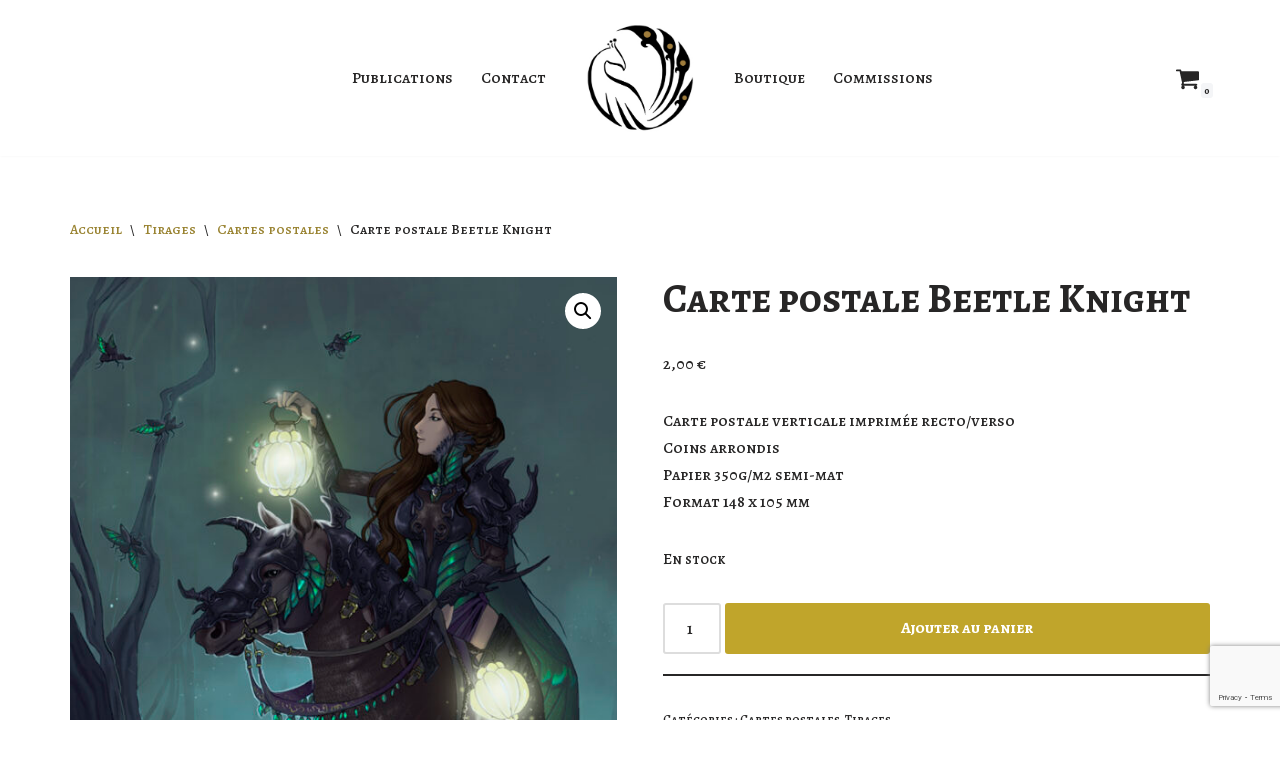

--- FILE ---
content_type: text/html; charset=utf-8
request_url: https://www.google.com/recaptcha/api2/anchor?ar=1&k=6LdFyZoUAAAAANdkGBDKd7XPyLo923kUueomoQAG&co=aHR0cHM6Ly93d3cuamFoeXJhLmZyOjQ0Mw..&hl=en&v=N67nZn4AqZkNcbeMu4prBgzg&size=invisible&anchor-ms=20000&execute-ms=30000&cb=193c94ymacal
body_size: 48662
content:
<!DOCTYPE HTML><html dir="ltr" lang="en"><head><meta http-equiv="Content-Type" content="text/html; charset=UTF-8">
<meta http-equiv="X-UA-Compatible" content="IE=edge">
<title>reCAPTCHA</title>
<style type="text/css">
/* cyrillic-ext */
@font-face {
  font-family: 'Roboto';
  font-style: normal;
  font-weight: 400;
  font-stretch: 100%;
  src: url(//fonts.gstatic.com/s/roboto/v48/KFO7CnqEu92Fr1ME7kSn66aGLdTylUAMa3GUBHMdazTgWw.woff2) format('woff2');
  unicode-range: U+0460-052F, U+1C80-1C8A, U+20B4, U+2DE0-2DFF, U+A640-A69F, U+FE2E-FE2F;
}
/* cyrillic */
@font-face {
  font-family: 'Roboto';
  font-style: normal;
  font-weight: 400;
  font-stretch: 100%;
  src: url(//fonts.gstatic.com/s/roboto/v48/KFO7CnqEu92Fr1ME7kSn66aGLdTylUAMa3iUBHMdazTgWw.woff2) format('woff2');
  unicode-range: U+0301, U+0400-045F, U+0490-0491, U+04B0-04B1, U+2116;
}
/* greek-ext */
@font-face {
  font-family: 'Roboto';
  font-style: normal;
  font-weight: 400;
  font-stretch: 100%;
  src: url(//fonts.gstatic.com/s/roboto/v48/KFO7CnqEu92Fr1ME7kSn66aGLdTylUAMa3CUBHMdazTgWw.woff2) format('woff2');
  unicode-range: U+1F00-1FFF;
}
/* greek */
@font-face {
  font-family: 'Roboto';
  font-style: normal;
  font-weight: 400;
  font-stretch: 100%;
  src: url(//fonts.gstatic.com/s/roboto/v48/KFO7CnqEu92Fr1ME7kSn66aGLdTylUAMa3-UBHMdazTgWw.woff2) format('woff2');
  unicode-range: U+0370-0377, U+037A-037F, U+0384-038A, U+038C, U+038E-03A1, U+03A3-03FF;
}
/* math */
@font-face {
  font-family: 'Roboto';
  font-style: normal;
  font-weight: 400;
  font-stretch: 100%;
  src: url(//fonts.gstatic.com/s/roboto/v48/KFO7CnqEu92Fr1ME7kSn66aGLdTylUAMawCUBHMdazTgWw.woff2) format('woff2');
  unicode-range: U+0302-0303, U+0305, U+0307-0308, U+0310, U+0312, U+0315, U+031A, U+0326-0327, U+032C, U+032F-0330, U+0332-0333, U+0338, U+033A, U+0346, U+034D, U+0391-03A1, U+03A3-03A9, U+03B1-03C9, U+03D1, U+03D5-03D6, U+03F0-03F1, U+03F4-03F5, U+2016-2017, U+2034-2038, U+203C, U+2040, U+2043, U+2047, U+2050, U+2057, U+205F, U+2070-2071, U+2074-208E, U+2090-209C, U+20D0-20DC, U+20E1, U+20E5-20EF, U+2100-2112, U+2114-2115, U+2117-2121, U+2123-214F, U+2190, U+2192, U+2194-21AE, U+21B0-21E5, U+21F1-21F2, U+21F4-2211, U+2213-2214, U+2216-22FF, U+2308-230B, U+2310, U+2319, U+231C-2321, U+2336-237A, U+237C, U+2395, U+239B-23B7, U+23D0, U+23DC-23E1, U+2474-2475, U+25AF, U+25B3, U+25B7, U+25BD, U+25C1, U+25CA, U+25CC, U+25FB, U+266D-266F, U+27C0-27FF, U+2900-2AFF, U+2B0E-2B11, U+2B30-2B4C, U+2BFE, U+3030, U+FF5B, U+FF5D, U+1D400-1D7FF, U+1EE00-1EEFF;
}
/* symbols */
@font-face {
  font-family: 'Roboto';
  font-style: normal;
  font-weight: 400;
  font-stretch: 100%;
  src: url(//fonts.gstatic.com/s/roboto/v48/KFO7CnqEu92Fr1ME7kSn66aGLdTylUAMaxKUBHMdazTgWw.woff2) format('woff2');
  unicode-range: U+0001-000C, U+000E-001F, U+007F-009F, U+20DD-20E0, U+20E2-20E4, U+2150-218F, U+2190, U+2192, U+2194-2199, U+21AF, U+21E6-21F0, U+21F3, U+2218-2219, U+2299, U+22C4-22C6, U+2300-243F, U+2440-244A, U+2460-24FF, U+25A0-27BF, U+2800-28FF, U+2921-2922, U+2981, U+29BF, U+29EB, U+2B00-2BFF, U+4DC0-4DFF, U+FFF9-FFFB, U+10140-1018E, U+10190-1019C, U+101A0, U+101D0-101FD, U+102E0-102FB, U+10E60-10E7E, U+1D2C0-1D2D3, U+1D2E0-1D37F, U+1F000-1F0FF, U+1F100-1F1AD, U+1F1E6-1F1FF, U+1F30D-1F30F, U+1F315, U+1F31C, U+1F31E, U+1F320-1F32C, U+1F336, U+1F378, U+1F37D, U+1F382, U+1F393-1F39F, U+1F3A7-1F3A8, U+1F3AC-1F3AF, U+1F3C2, U+1F3C4-1F3C6, U+1F3CA-1F3CE, U+1F3D4-1F3E0, U+1F3ED, U+1F3F1-1F3F3, U+1F3F5-1F3F7, U+1F408, U+1F415, U+1F41F, U+1F426, U+1F43F, U+1F441-1F442, U+1F444, U+1F446-1F449, U+1F44C-1F44E, U+1F453, U+1F46A, U+1F47D, U+1F4A3, U+1F4B0, U+1F4B3, U+1F4B9, U+1F4BB, U+1F4BF, U+1F4C8-1F4CB, U+1F4D6, U+1F4DA, U+1F4DF, U+1F4E3-1F4E6, U+1F4EA-1F4ED, U+1F4F7, U+1F4F9-1F4FB, U+1F4FD-1F4FE, U+1F503, U+1F507-1F50B, U+1F50D, U+1F512-1F513, U+1F53E-1F54A, U+1F54F-1F5FA, U+1F610, U+1F650-1F67F, U+1F687, U+1F68D, U+1F691, U+1F694, U+1F698, U+1F6AD, U+1F6B2, U+1F6B9-1F6BA, U+1F6BC, U+1F6C6-1F6CF, U+1F6D3-1F6D7, U+1F6E0-1F6EA, U+1F6F0-1F6F3, U+1F6F7-1F6FC, U+1F700-1F7FF, U+1F800-1F80B, U+1F810-1F847, U+1F850-1F859, U+1F860-1F887, U+1F890-1F8AD, U+1F8B0-1F8BB, U+1F8C0-1F8C1, U+1F900-1F90B, U+1F93B, U+1F946, U+1F984, U+1F996, U+1F9E9, U+1FA00-1FA6F, U+1FA70-1FA7C, U+1FA80-1FA89, U+1FA8F-1FAC6, U+1FACE-1FADC, U+1FADF-1FAE9, U+1FAF0-1FAF8, U+1FB00-1FBFF;
}
/* vietnamese */
@font-face {
  font-family: 'Roboto';
  font-style: normal;
  font-weight: 400;
  font-stretch: 100%;
  src: url(//fonts.gstatic.com/s/roboto/v48/KFO7CnqEu92Fr1ME7kSn66aGLdTylUAMa3OUBHMdazTgWw.woff2) format('woff2');
  unicode-range: U+0102-0103, U+0110-0111, U+0128-0129, U+0168-0169, U+01A0-01A1, U+01AF-01B0, U+0300-0301, U+0303-0304, U+0308-0309, U+0323, U+0329, U+1EA0-1EF9, U+20AB;
}
/* latin-ext */
@font-face {
  font-family: 'Roboto';
  font-style: normal;
  font-weight: 400;
  font-stretch: 100%;
  src: url(//fonts.gstatic.com/s/roboto/v48/KFO7CnqEu92Fr1ME7kSn66aGLdTylUAMa3KUBHMdazTgWw.woff2) format('woff2');
  unicode-range: U+0100-02BA, U+02BD-02C5, U+02C7-02CC, U+02CE-02D7, U+02DD-02FF, U+0304, U+0308, U+0329, U+1D00-1DBF, U+1E00-1E9F, U+1EF2-1EFF, U+2020, U+20A0-20AB, U+20AD-20C0, U+2113, U+2C60-2C7F, U+A720-A7FF;
}
/* latin */
@font-face {
  font-family: 'Roboto';
  font-style: normal;
  font-weight: 400;
  font-stretch: 100%;
  src: url(//fonts.gstatic.com/s/roboto/v48/KFO7CnqEu92Fr1ME7kSn66aGLdTylUAMa3yUBHMdazQ.woff2) format('woff2');
  unicode-range: U+0000-00FF, U+0131, U+0152-0153, U+02BB-02BC, U+02C6, U+02DA, U+02DC, U+0304, U+0308, U+0329, U+2000-206F, U+20AC, U+2122, U+2191, U+2193, U+2212, U+2215, U+FEFF, U+FFFD;
}
/* cyrillic-ext */
@font-face {
  font-family: 'Roboto';
  font-style: normal;
  font-weight: 500;
  font-stretch: 100%;
  src: url(//fonts.gstatic.com/s/roboto/v48/KFO7CnqEu92Fr1ME7kSn66aGLdTylUAMa3GUBHMdazTgWw.woff2) format('woff2');
  unicode-range: U+0460-052F, U+1C80-1C8A, U+20B4, U+2DE0-2DFF, U+A640-A69F, U+FE2E-FE2F;
}
/* cyrillic */
@font-face {
  font-family: 'Roboto';
  font-style: normal;
  font-weight: 500;
  font-stretch: 100%;
  src: url(//fonts.gstatic.com/s/roboto/v48/KFO7CnqEu92Fr1ME7kSn66aGLdTylUAMa3iUBHMdazTgWw.woff2) format('woff2');
  unicode-range: U+0301, U+0400-045F, U+0490-0491, U+04B0-04B1, U+2116;
}
/* greek-ext */
@font-face {
  font-family: 'Roboto';
  font-style: normal;
  font-weight: 500;
  font-stretch: 100%;
  src: url(//fonts.gstatic.com/s/roboto/v48/KFO7CnqEu92Fr1ME7kSn66aGLdTylUAMa3CUBHMdazTgWw.woff2) format('woff2');
  unicode-range: U+1F00-1FFF;
}
/* greek */
@font-face {
  font-family: 'Roboto';
  font-style: normal;
  font-weight: 500;
  font-stretch: 100%;
  src: url(//fonts.gstatic.com/s/roboto/v48/KFO7CnqEu92Fr1ME7kSn66aGLdTylUAMa3-UBHMdazTgWw.woff2) format('woff2');
  unicode-range: U+0370-0377, U+037A-037F, U+0384-038A, U+038C, U+038E-03A1, U+03A3-03FF;
}
/* math */
@font-face {
  font-family: 'Roboto';
  font-style: normal;
  font-weight: 500;
  font-stretch: 100%;
  src: url(//fonts.gstatic.com/s/roboto/v48/KFO7CnqEu92Fr1ME7kSn66aGLdTylUAMawCUBHMdazTgWw.woff2) format('woff2');
  unicode-range: U+0302-0303, U+0305, U+0307-0308, U+0310, U+0312, U+0315, U+031A, U+0326-0327, U+032C, U+032F-0330, U+0332-0333, U+0338, U+033A, U+0346, U+034D, U+0391-03A1, U+03A3-03A9, U+03B1-03C9, U+03D1, U+03D5-03D6, U+03F0-03F1, U+03F4-03F5, U+2016-2017, U+2034-2038, U+203C, U+2040, U+2043, U+2047, U+2050, U+2057, U+205F, U+2070-2071, U+2074-208E, U+2090-209C, U+20D0-20DC, U+20E1, U+20E5-20EF, U+2100-2112, U+2114-2115, U+2117-2121, U+2123-214F, U+2190, U+2192, U+2194-21AE, U+21B0-21E5, U+21F1-21F2, U+21F4-2211, U+2213-2214, U+2216-22FF, U+2308-230B, U+2310, U+2319, U+231C-2321, U+2336-237A, U+237C, U+2395, U+239B-23B7, U+23D0, U+23DC-23E1, U+2474-2475, U+25AF, U+25B3, U+25B7, U+25BD, U+25C1, U+25CA, U+25CC, U+25FB, U+266D-266F, U+27C0-27FF, U+2900-2AFF, U+2B0E-2B11, U+2B30-2B4C, U+2BFE, U+3030, U+FF5B, U+FF5D, U+1D400-1D7FF, U+1EE00-1EEFF;
}
/* symbols */
@font-face {
  font-family: 'Roboto';
  font-style: normal;
  font-weight: 500;
  font-stretch: 100%;
  src: url(//fonts.gstatic.com/s/roboto/v48/KFO7CnqEu92Fr1ME7kSn66aGLdTylUAMaxKUBHMdazTgWw.woff2) format('woff2');
  unicode-range: U+0001-000C, U+000E-001F, U+007F-009F, U+20DD-20E0, U+20E2-20E4, U+2150-218F, U+2190, U+2192, U+2194-2199, U+21AF, U+21E6-21F0, U+21F3, U+2218-2219, U+2299, U+22C4-22C6, U+2300-243F, U+2440-244A, U+2460-24FF, U+25A0-27BF, U+2800-28FF, U+2921-2922, U+2981, U+29BF, U+29EB, U+2B00-2BFF, U+4DC0-4DFF, U+FFF9-FFFB, U+10140-1018E, U+10190-1019C, U+101A0, U+101D0-101FD, U+102E0-102FB, U+10E60-10E7E, U+1D2C0-1D2D3, U+1D2E0-1D37F, U+1F000-1F0FF, U+1F100-1F1AD, U+1F1E6-1F1FF, U+1F30D-1F30F, U+1F315, U+1F31C, U+1F31E, U+1F320-1F32C, U+1F336, U+1F378, U+1F37D, U+1F382, U+1F393-1F39F, U+1F3A7-1F3A8, U+1F3AC-1F3AF, U+1F3C2, U+1F3C4-1F3C6, U+1F3CA-1F3CE, U+1F3D4-1F3E0, U+1F3ED, U+1F3F1-1F3F3, U+1F3F5-1F3F7, U+1F408, U+1F415, U+1F41F, U+1F426, U+1F43F, U+1F441-1F442, U+1F444, U+1F446-1F449, U+1F44C-1F44E, U+1F453, U+1F46A, U+1F47D, U+1F4A3, U+1F4B0, U+1F4B3, U+1F4B9, U+1F4BB, U+1F4BF, U+1F4C8-1F4CB, U+1F4D6, U+1F4DA, U+1F4DF, U+1F4E3-1F4E6, U+1F4EA-1F4ED, U+1F4F7, U+1F4F9-1F4FB, U+1F4FD-1F4FE, U+1F503, U+1F507-1F50B, U+1F50D, U+1F512-1F513, U+1F53E-1F54A, U+1F54F-1F5FA, U+1F610, U+1F650-1F67F, U+1F687, U+1F68D, U+1F691, U+1F694, U+1F698, U+1F6AD, U+1F6B2, U+1F6B9-1F6BA, U+1F6BC, U+1F6C6-1F6CF, U+1F6D3-1F6D7, U+1F6E0-1F6EA, U+1F6F0-1F6F3, U+1F6F7-1F6FC, U+1F700-1F7FF, U+1F800-1F80B, U+1F810-1F847, U+1F850-1F859, U+1F860-1F887, U+1F890-1F8AD, U+1F8B0-1F8BB, U+1F8C0-1F8C1, U+1F900-1F90B, U+1F93B, U+1F946, U+1F984, U+1F996, U+1F9E9, U+1FA00-1FA6F, U+1FA70-1FA7C, U+1FA80-1FA89, U+1FA8F-1FAC6, U+1FACE-1FADC, U+1FADF-1FAE9, U+1FAF0-1FAF8, U+1FB00-1FBFF;
}
/* vietnamese */
@font-face {
  font-family: 'Roboto';
  font-style: normal;
  font-weight: 500;
  font-stretch: 100%;
  src: url(//fonts.gstatic.com/s/roboto/v48/KFO7CnqEu92Fr1ME7kSn66aGLdTylUAMa3OUBHMdazTgWw.woff2) format('woff2');
  unicode-range: U+0102-0103, U+0110-0111, U+0128-0129, U+0168-0169, U+01A0-01A1, U+01AF-01B0, U+0300-0301, U+0303-0304, U+0308-0309, U+0323, U+0329, U+1EA0-1EF9, U+20AB;
}
/* latin-ext */
@font-face {
  font-family: 'Roboto';
  font-style: normal;
  font-weight: 500;
  font-stretch: 100%;
  src: url(//fonts.gstatic.com/s/roboto/v48/KFO7CnqEu92Fr1ME7kSn66aGLdTylUAMa3KUBHMdazTgWw.woff2) format('woff2');
  unicode-range: U+0100-02BA, U+02BD-02C5, U+02C7-02CC, U+02CE-02D7, U+02DD-02FF, U+0304, U+0308, U+0329, U+1D00-1DBF, U+1E00-1E9F, U+1EF2-1EFF, U+2020, U+20A0-20AB, U+20AD-20C0, U+2113, U+2C60-2C7F, U+A720-A7FF;
}
/* latin */
@font-face {
  font-family: 'Roboto';
  font-style: normal;
  font-weight: 500;
  font-stretch: 100%;
  src: url(//fonts.gstatic.com/s/roboto/v48/KFO7CnqEu92Fr1ME7kSn66aGLdTylUAMa3yUBHMdazQ.woff2) format('woff2');
  unicode-range: U+0000-00FF, U+0131, U+0152-0153, U+02BB-02BC, U+02C6, U+02DA, U+02DC, U+0304, U+0308, U+0329, U+2000-206F, U+20AC, U+2122, U+2191, U+2193, U+2212, U+2215, U+FEFF, U+FFFD;
}
/* cyrillic-ext */
@font-face {
  font-family: 'Roboto';
  font-style: normal;
  font-weight: 900;
  font-stretch: 100%;
  src: url(//fonts.gstatic.com/s/roboto/v48/KFO7CnqEu92Fr1ME7kSn66aGLdTylUAMa3GUBHMdazTgWw.woff2) format('woff2');
  unicode-range: U+0460-052F, U+1C80-1C8A, U+20B4, U+2DE0-2DFF, U+A640-A69F, U+FE2E-FE2F;
}
/* cyrillic */
@font-face {
  font-family: 'Roboto';
  font-style: normal;
  font-weight: 900;
  font-stretch: 100%;
  src: url(//fonts.gstatic.com/s/roboto/v48/KFO7CnqEu92Fr1ME7kSn66aGLdTylUAMa3iUBHMdazTgWw.woff2) format('woff2');
  unicode-range: U+0301, U+0400-045F, U+0490-0491, U+04B0-04B1, U+2116;
}
/* greek-ext */
@font-face {
  font-family: 'Roboto';
  font-style: normal;
  font-weight: 900;
  font-stretch: 100%;
  src: url(//fonts.gstatic.com/s/roboto/v48/KFO7CnqEu92Fr1ME7kSn66aGLdTylUAMa3CUBHMdazTgWw.woff2) format('woff2');
  unicode-range: U+1F00-1FFF;
}
/* greek */
@font-face {
  font-family: 'Roboto';
  font-style: normal;
  font-weight: 900;
  font-stretch: 100%;
  src: url(//fonts.gstatic.com/s/roboto/v48/KFO7CnqEu92Fr1ME7kSn66aGLdTylUAMa3-UBHMdazTgWw.woff2) format('woff2');
  unicode-range: U+0370-0377, U+037A-037F, U+0384-038A, U+038C, U+038E-03A1, U+03A3-03FF;
}
/* math */
@font-face {
  font-family: 'Roboto';
  font-style: normal;
  font-weight: 900;
  font-stretch: 100%;
  src: url(//fonts.gstatic.com/s/roboto/v48/KFO7CnqEu92Fr1ME7kSn66aGLdTylUAMawCUBHMdazTgWw.woff2) format('woff2');
  unicode-range: U+0302-0303, U+0305, U+0307-0308, U+0310, U+0312, U+0315, U+031A, U+0326-0327, U+032C, U+032F-0330, U+0332-0333, U+0338, U+033A, U+0346, U+034D, U+0391-03A1, U+03A3-03A9, U+03B1-03C9, U+03D1, U+03D5-03D6, U+03F0-03F1, U+03F4-03F5, U+2016-2017, U+2034-2038, U+203C, U+2040, U+2043, U+2047, U+2050, U+2057, U+205F, U+2070-2071, U+2074-208E, U+2090-209C, U+20D0-20DC, U+20E1, U+20E5-20EF, U+2100-2112, U+2114-2115, U+2117-2121, U+2123-214F, U+2190, U+2192, U+2194-21AE, U+21B0-21E5, U+21F1-21F2, U+21F4-2211, U+2213-2214, U+2216-22FF, U+2308-230B, U+2310, U+2319, U+231C-2321, U+2336-237A, U+237C, U+2395, U+239B-23B7, U+23D0, U+23DC-23E1, U+2474-2475, U+25AF, U+25B3, U+25B7, U+25BD, U+25C1, U+25CA, U+25CC, U+25FB, U+266D-266F, U+27C0-27FF, U+2900-2AFF, U+2B0E-2B11, U+2B30-2B4C, U+2BFE, U+3030, U+FF5B, U+FF5D, U+1D400-1D7FF, U+1EE00-1EEFF;
}
/* symbols */
@font-face {
  font-family: 'Roboto';
  font-style: normal;
  font-weight: 900;
  font-stretch: 100%;
  src: url(//fonts.gstatic.com/s/roboto/v48/KFO7CnqEu92Fr1ME7kSn66aGLdTylUAMaxKUBHMdazTgWw.woff2) format('woff2');
  unicode-range: U+0001-000C, U+000E-001F, U+007F-009F, U+20DD-20E0, U+20E2-20E4, U+2150-218F, U+2190, U+2192, U+2194-2199, U+21AF, U+21E6-21F0, U+21F3, U+2218-2219, U+2299, U+22C4-22C6, U+2300-243F, U+2440-244A, U+2460-24FF, U+25A0-27BF, U+2800-28FF, U+2921-2922, U+2981, U+29BF, U+29EB, U+2B00-2BFF, U+4DC0-4DFF, U+FFF9-FFFB, U+10140-1018E, U+10190-1019C, U+101A0, U+101D0-101FD, U+102E0-102FB, U+10E60-10E7E, U+1D2C0-1D2D3, U+1D2E0-1D37F, U+1F000-1F0FF, U+1F100-1F1AD, U+1F1E6-1F1FF, U+1F30D-1F30F, U+1F315, U+1F31C, U+1F31E, U+1F320-1F32C, U+1F336, U+1F378, U+1F37D, U+1F382, U+1F393-1F39F, U+1F3A7-1F3A8, U+1F3AC-1F3AF, U+1F3C2, U+1F3C4-1F3C6, U+1F3CA-1F3CE, U+1F3D4-1F3E0, U+1F3ED, U+1F3F1-1F3F3, U+1F3F5-1F3F7, U+1F408, U+1F415, U+1F41F, U+1F426, U+1F43F, U+1F441-1F442, U+1F444, U+1F446-1F449, U+1F44C-1F44E, U+1F453, U+1F46A, U+1F47D, U+1F4A3, U+1F4B0, U+1F4B3, U+1F4B9, U+1F4BB, U+1F4BF, U+1F4C8-1F4CB, U+1F4D6, U+1F4DA, U+1F4DF, U+1F4E3-1F4E6, U+1F4EA-1F4ED, U+1F4F7, U+1F4F9-1F4FB, U+1F4FD-1F4FE, U+1F503, U+1F507-1F50B, U+1F50D, U+1F512-1F513, U+1F53E-1F54A, U+1F54F-1F5FA, U+1F610, U+1F650-1F67F, U+1F687, U+1F68D, U+1F691, U+1F694, U+1F698, U+1F6AD, U+1F6B2, U+1F6B9-1F6BA, U+1F6BC, U+1F6C6-1F6CF, U+1F6D3-1F6D7, U+1F6E0-1F6EA, U+1F6F0-1F6F3, U+1F6F7-1F6FC, U+1F700-1F7FF, U+1F800-1F80B, U+1F810-1F847, U+1F850-1F859, U+1F860-1F887, U+1F890-1F8AD, U+1F8B0-1F8BB, U+1F8C0-1F8C1, U+1F900-1F90B, U+1F93B, U+1F946, U+1F984, U+1F996, U+1F9E9, U+1FA00-1FA6F, U+1FA70-1FA7C, U+1FA80-1FA89, U+1FA8F-1FAC6, U+1FACE-1FADC, U+1FADF-1FAE9, U+1FAF0-1FAF8, U+1FB00-1FBFF;
}
/* vietnamese */
@font-face {
  font-family: 'Roboto';
  font-style: normal;
  font-weight: 900;
  font-stretch: 100%;
  src: url(//fonts.gstatic.com/s/roboto/v48/KFO7CnqEu92Fr1ME7kSn66aGLdTylUAMa3OUBHMdazTgWw.woff2) format('woff2');
  unicode-range: U+0102-0103, U+0110-0111, U+0128-0129, U+0168-0169, U+01A0-01A1, U+01AF-01B0, U+0300-0301, U+0303-0304, U+0308-0309, U+0323, U+0329, U+1EA0-1EF9, U+20AB;
}
/* latin-ext */
@font-face {
  font-family: 'Roboto';
  font-style: normal;
  font-weight: 900;
  font-stretch: 100%;
  src: url(//fonts.gstatic.com/s/roboto/v48/KFO7CnqEu92Fr1ME7kSn66aGLdTylUAMa3KUBHMdazTgWw.woff2) format('woff2');
  unicode-range: U+0100-02BA, U+02BD-02C5, U+02C7-02CC, U+02CE-02D7, U+02DD-02FF, U+0304, U+0308, U+0329, U+1D00-1DBF, U+1E00-1E9F, U+1EF2-1EFF, U+2020, U+20A0-20AB, U+20AD-20C0, U+2113, U+2C60-2C7F, U+A720-A7FF;
}
/* latin */
@font-face {
  font-family: 'Roboto';
  font-style: normal;
  font-weight: 900;
  font-stretch: 100%;
  src: url(//fonts.gstatic.com/s/roboto/v48/KFO7CnqEu92Fr1ME7kSn66aGLdTylUAMa3yUBHMdazQ.woff2) format('woff2');
  unicode-range: U+0000-00FF, U+0131, U+0152-0153, U+02BB-02BC, U+02C6, U+02DA, U+02DC, U+0304, U+0308, U+0329, U+2000-206F, U+20AC, U+2122, U+2191, U+2193, U+2212, U+2215, U+FEFF, U+FFFD;
}

</style>
<link rel="stylesheet" type="text/css" href="https://www.gstatic.com/recaptcha/releases/N67nZn4AqZkNcbeMu4prBgzg/styles__ltr.css">
<script nonce="tTLVghFh8hTKB546v_YGrA" type="text/javascript">window['__recaptcha_api'] = 'https://www.google.com/recaptcha/api2/';</script>
<script type="text/javascript" src="https://www.gstatic.com/recaptcha/releases/N67nZn4AqZkNcbeMu4prBgzg/recaptcha__en.js" nonce="tTLVghFh8hTKB546v_YGrA">
      
    </script></head>
<body><div id="rc-anchor-alert" class="rc-anchor-alert"></div>
<input type="hidden" id="recaptcha-token" value="[base64]">
<script type="text/javascript" nonce="tTLVghFh8hTKB546v_YGrA">
      recaptcha.anchor.Main.init("[\x22ainput\x22,[\x22bgdata\x22,\x22\x22,\[base64]/[base64]/[base64]/bmV3IHJbeF0oY1swXSk6RT09Mj9uZXcgclt4XShjWzBdLGNbMV0pOkU9PTM/bmV3IHJbeF0oY1swXSxjWzFdLGNbMl0pOkU9PTQ/[base64]/[base64]/[base64]/[base64]/[base64]/[base64]/[base64]/[base64]\x22,\[base64]\\u003d\x22,\[base64]/DsMOXR8KVflFzeE0nw6VlU8KNwprDtmVTFcKzwoAjw4syDXzCg3dfe18BADvCl2tXahzDoTDDk1FCw5/DnVVvw4jCv8K3U2VFwrbCmMKow5F2w4N9w7R7UMOnwqzClgbDmlfCnG9dw6TDmnDDl8Ktwrw+wrk/YMKGwq7CnMOiwptzw4kiw4jDgBvCoiFSSD/[base64]/YzcoamLDogbClMKyFz3CrAQmLcKrJVHDkcOdJVbDu8OJQcOLEBguw6bDmsOidQHCgMOqf3rDrVs1wqFbwrpjwqoEwp4jwqwfe3zDgmPDuMODOScIMC/CusKowrkNH0PCvcOCeh3CuQ7Di8KOI8KDCcK0CMOnw4NUwqvDjGbCkhzDlTI/[base64]/DqgDDsU4LwoZGfzfCvzjCt8OkwoZuXS7Dp8K0wpPCiMOBw4g1dcO0VCDDlsO8GyVnw6wlZS9ac8O2XcKhM1/DuAxiYGPCvFhLw49eYmnDvcO6AcOQwp3DqETCs8OGw7DCksKqYjAVwqXCmsKFw7lDwoJLW8KoDsOFMcKnw5ZZw7fDrkLCksKxQjLCjjbCr8KHfUbCgcOHe8Ktw4nCt8OSw6w2w75ZPVXCpsOsZwEMwqjDjFXCnV7Dg2VvEypyw6/Di1kgD17Dk0TDrMOYdndew7t4DyQXacKZf8OaIX/Ck2HDi8Kyw446wplAKG4pw6AwwqbDpSbCr25BOMOoESI3wpcVPcK3HsO2wrHCvhRMwrFUw7HChU7ColXDqMOnFHjDmD7DsmxMw7svVC7Dj8KawpwsDcOuw4DDlG3CvQrCgwBBYMOWcsODaMOJHnwuKmYKwpMawo7DtiYxAsOewp/[base64]/[base64]/w5XDr1zDq1kXwpDDvH7CvcOcIHcYIyZjQ23Di1Bcwr7DsGvDqsK+wq3DgT/DocOSQsKlwqvCgcOLGsOWBj7DtzI3e8OpSl3Dp8OzRcKBEcK3w5nCo8Kxwo4SwrjCm03DnBBTfDFsa0DCi2nDm8OWHcOsw4LChsO6wpHCicOLwqNZfHA+GBIKVlkOOMOqwqrChwrCn1o/wro7w5PDmsKyw6Ulw7PCq8KXeA8Bw4Aqb8KMAyHDucOiJMKMZzNpw4DDmwLDkcKuZksONcO0woLDoh03wrzDtMKlw4NLwrnClypnMcKVb8ObWELDjcKifEZXwqsgUsOPBG3DpHNSwocdw7BqwpZ+e1/CqG3CgyzDszzDnDbDhMOFUnpGaidmwpXDq2cywqDDhMOZw71MwrrDpMO6XWUAw6JOwo1SfsKvenrClkXDlcKeYRVuPFDDqsKXJSLCrFciw4Q7w4pBPUsbY2TCnMKJb2bCvcKXYsKZQMOLwqByd8KgW0tBw4TDoWvDsFw+w7odYV9IwrFHwpfDuRXDvSEhTmlew7/Dg8Kjw7Agwr8eG8KlwrEPworCkMO2w5nDszrDt8OYw6DCiGYsEiHDr8Otw7hDL8Ouw6JHw4/CiSpCw61yTVBSMMOuwp1uwqTCtMK1w79mK8KvJMOkecK2D3VJw4gFw6vCjcOew5PCiXrCpGREd2Iqw6bCjx5Hw610HMKnw7RwS8OlLBhdVkErScOiwqvCuzkHBMK8wophasOUD8KSwqDDjGIww7/CocKYwpFEw5AGV8OnwrLCgE7CocKswpHDisO8d8Kwe3DDjyvCuh3DhMKUwr3CiMO/w5hrwr4ww67DhUnCu8OpwrHCuFDDrMKkPmY7wpU/w5xpE8KVwr8JcMK2w6jDiQzDsCXDihAJw413wrjDjz/DucKsLMO0wofCl8KKw6sucjTDhBZQwqN+wotCwqZqw6BtDcKoHBfCkcO1w4nClMKGWWdFwpMKWjl+w7HDoTnCvik2XMO3IVnDglvDkMKPw5TDnQ8Xw5LCg8KNw7EmT8KCwqLDnDjDgknDjjgZwqvCt0PDhn8GLcOVCcOxwr/[base64]/bcK6wpEnQBXCi8K/[base64]/[base64]/wr7Ds0ghe8OyHk5dw4BowpPCjmfCugbDhV7CuMKzwrtQw6wVwpnCpMO8A8O4ViPCm8KEwpYDwoZmw4BJw7lhw7Uqwrhqw7oga35pw786L3MWGR/Dt3g5w73DuMK/w4XChMKDF8O4OsOLwrB8woZjKHHCmQVIAVYPw5XDpE8xwrjDj8K0w6IwfBdbwonClMKmTH/Cp8KjB8K6JxLDonElLjDDhsKqMU9ne8KSMmrDpcKwKsKScArDsnFJw5nDrMONJMOnwo3DoSPCtMKNaEfCkUdCw5tlwolfwqUCc8OKHGUBVgAzw7MuDRjDkcKwT8KDwrvDtsOxwrsGBgvDt1/Duh1WeQzDisOubMKEwpEeaMKUIsKLR8K4wp04Vz4TcR3Cg8Kvw6Y0wrXCrMKTwoI1w7RAw6lBWMKXw6U9CsKxw6pmH1XDrER9NmfDqEDDlVh/w4HCiwvClcKfw7rCohMoYcKScXwRe8OYWsOjwonDj8O/w7Uvw6LDqcOOV0nCgnREwobCllVfY8KkwrdbwqDCuwPDmUZ9XBU8w5/DucOvw7FQwpUcw4rDnMKOEgfDrMKcwoZmwoglDMKCXirCnMKkwqLCqsKMwrPCvFsMw6LCngA+wrg0XR/Co8O0AwVqYwhkFcOHQMO8MWZYG8Krw5zDm01xwqkAMU/DqUhzw7/CiVbDt8KfCzp5w6rClVNOwrzCjCluT1TClxzCogrClsOUw7vDl8OzKHbDkD/DkMKbXjFpwojChF8Fw6gZdsKobcOmRConwolbZ8OGB2ZDw6oBwr3Dk8O2KsK9c1rCpCzClHnDlUbDp8OSw6XDmcOTwpJYOcO8fS4ZR0JUIQbCjR7CsS/CiEHDqVUsO8KVP8K0woHCgz/[base64]/w6VpNEhOYsOaw581wqwoeDHCq1bDkcO2Mh/DmsOtwrfCsj3DnRdXfRQTA0vCjGDCl8K3XiZCwrbDrcO9LRQAI8OgdA0zwo9wwoluO8OFw4PClRIswoA/L0LCsj7DkcOYw58EMsOeVcOhwo0YaizDhMKNwp3Du8Kxw6TCt8KTUSTCl8KvQ8Kzwo0wJV1PCSXCi8KawrHCjMOYwprDhygqI0BZXRPCsMKWSsK0ccKmw7DDpcO1wqhNbsOhZcKFw5PDn8O6wo3CkwYlI8OMOj4GGsKhw61FfsK/U8OYw73ClsKwUCZBCnDDvMOJVcKBRkVoCEvDuMKoTT12PngQwpxsw5UmAsObwptKw4vCtyJ6RD/CqMKDw7FxwrlUHlJHw5fDksKfS8Kmeg3DpcOowonCmMOxw5XCgsKhw7rCk3/DvsOIwrk/wqTCpsKxI3DCrQN1ScKhw5DDkcOwwpkkw65CUcK/w5gLAsOkasKgwoXDrBsRwoHCgcO+DsKfwqNFO1tQwrZow7HCocObwqvCvgrClsOGbAbDoMK3wpXDvmomw5N1wpFWTsORw79Vwr/CvSY8QHdvwpfCgRvCkmVbw4AMwqXCssK/LcKPw7AGw55YKsO2w6ZMwpYNw6vDtX7CkcKQw5x7Cgw+w59PPQ7DiXzDpF5eJCFkw6dBP15Dw4kTJcO4NMKnwrPDt3XDkcK5wovDu8K6wrJ4fA/Ch1lPwo8vIsOEwqvDoGxxK1nCg8KkH8K0MyIDw6vCn3bCk2luwq9Yw77CscOVa2puY35Qc8OFeMKOa8KBw6/CrsOvwrMRwpEvUkDCgMOpKAIBwr7DjsKiUjAnb8K/[base64]/CicKUwqEbwpXCjcOswpzDqGvCp3xrAy9PaSsHw41bI8OuwoB0wrzCjVQgDTLCp1MSw7c3wol8w6bDuW3CnG06wrzCt2kSwpPDnDjDszJfw7l+w5Rfw7VXfy/DpMK7Q8K7wp7Cs8O8w59ewrMTNSJGY2tdfHvDsDoWTMOcw67ClgM9KynDtioTVcKqw6/[base64]/Cv0l7w7TCo8KSwpZjwpTCu2XDmcKpYsOaw7powqrCt3DCh2J3agvDjMKBw4kTE1nDpTjDuMKnXhrCqXstYjvDnhnCgsKTw7k4Q2x8D8O3w6fCi25DwrfCgcO9w7Q/wot0w5A6w6w9NMOYwq/Cv8Oxw5YEFiBGV8KeVmfCnsK4F8KTw7Iww5E+w4ZcWlgKw6PCqsOWw5XCsUwiw7Rwwptdw4EJwpfCrm7CghbDl8KAZ1bCssOSZVvCi8KECTfDgcOSZl5eW3o+w6rDnhMdwqoaw6htwocIw79RMzrCinlUTcOAw6TCjcOcbsKuDDXDskQ4w4AhwpHCocOeRm1mw7/DhcKZFGrDp8Kpw6bDpm7Dk8KowowIMcKcw5RhZj7DnsKUwoTDmB3CtTPDjcOkK1fCrcOUVVPDmMKdw6ZmwobCpm9wwobCm2bCoi/Dh8OYw5DDs0wbwrjCuMKWwrHCgS/CvMKNwr7DssOTf8OPDitOR8OeGWtzCHAZw4hEw4TDkz3Ck3vDmMObHjnDpgnCi8OhCMKkw43ChMOcw4c3w4TDv33CgWQsaGcAw77DikPDjcOjw4jCqcK5dcOxw7EDOgJ/wpQpGXV7DzpMOsOwJSDDqMKxdBQCwqgyw7PDrcKIUMKwQinCkChXw6xUcFbCmCMVVMOJw7TDlUvCuXFDdsONLRZ/woHDoGIiw71pbsKIwqLDnMOzNMOMwp/CgnDDlTNWw4UywrrDssOZwotuN8KEw5vDr8KIw5M1J8KzT8O4KkTDoDHCssKdwqBnUMO0bcK3w6kaEsKIw4nCkWAgw7nDjTLDgAs4ByFVwrUPT8KUw4TDiQ/DucKlw5HDki5GIMO5Q8KhPCzDox/CjDEtIg/[base64]/Dri/Cvj13CMOsR3Fhw6xywpLDhcKSwpTDh8KrRWVEw5LDvSlPw7Q1RTheeznChzvCl3XCsMOywoFiw5/CiMOFw4UdGxc3DsOVw4DCkSvCq1fCvMOYP8KwwozChV/DpcKxIcKSw4EaBC8MVsOtw5B5dD/DtsO8DMKww5jDhGxuRSzCn2QwwqJZwq/DnhTCgGc8wpnDrsOjwpUnw7TDomABHcKobH0Sw4ZcG8K1Vh3CssKwVBfDg1UBwodHdcO6BsOQw7s/bsKicXvDt0Rzw6UQwpV+CQRyc8OkZ8KSwq0SYcOfa8K4bVslw7fDmRjDpsOMwqNkCzgKUidEw7vDtsO0wpTCg8OyCT/DjHNiY8KSw7oOY8Ocw6DCpRkLw6XCtcKXBnpewqU6RsO4McK+wpdVKkTDvEZGTcOaRgrCocK3W8OeS3XDsizCqsOMYVAsw4p7w6rCu3LCuE/CrR/ClcONwr3Co8KfOcO4w49rIcOIw6Y+wp9TS8OIMSHCigAhwpvDjcKew7TDqXbCgljDjxR6LMOASsKPJS3Dr8Oow6Frw5ImehbCujjCucK0wpTCrMKZwqrDjMKVwq3CjE7Dk2ElLwfDpBxyw4jDicKpHUkrVi57w5/[base64]/a8KiwqrCscKMw4fDkRPDgcK8OVU8w68+LMKAw5lwMlnCu1fCtVslwoHCoi7DnwvDkMKzWsKIw6ZEwqfCjlnCpkLDpMK+PA/Dp8OqVsK5w4HDnGs3J27Cu8OcY13Cq3Viw7/DmMK5U3zDqsKdwoEQwrAmDcKmJsKHT2nCmljClCNPw7Vhe1HCgMONw4nDm8ODwrrCnsO/[base64]/[base64]/ClfDhQEGwokkwq3Cg8OWJzU2bcOKHQfDh2vCjyUgDg01wrVVwqbCuCHDjC/Dq1pfw43CmHPDhEhYwoUbwpvCoinDlcKfw485F1FFMcKHw6LCt8OIw6jDu8OCwrTCkFoPcsOJw59lw6nDh8K0CmhUwr/DqxYhecKYw6TCusKCDsKhwrY/CcOMCsKzNTYAw6gsM8Ohw6rCrwTCosOobB8VKhIKw6jCgTJfwq7DlzxTXMKwwr1NFcOTw6LDlArDjMO1w6/CqVkjd3XCtMK0EgLCljcAemTCmcKmw5DDh8Onw7bCuG/Cg8KaLAfCr8KRwo8Sw6TDgmNlw6ctG8KoRMKkw6/[base64]/CRnCrsKOPcO2HcK/w5/CusKGXkzDvFjClsKDwooWwphWwoh8UHV8fRp8wofCsDvDtR99VQtTw6wPRw45E8O+ZCBLw5V3TXsOw7UfacKULcOZIRfClVLCkMKmwr7DrAPCsMKwJksXQHzCncOkwq3CscKAfcOhLcO8w7/CsFnDhsKjBA/[base64]/aTDCgMOKwpLClTJWVMOow6p6EsKYwoVACsKDwoHChyQ6wp50wobCu3x3ecKMw67DtMOSKcOKwqzDusKuWMOMwrzCoTRdZWchagjCpsKow6FDCsKnKjNMwrHDqCDDuE3Dv0M3NMKAw70TA8KqwqUcwrDDs8KoDT/Dg8OmKDjCozTDjcKcOsOmw6bDkWkEwojCmcKsw7/[base64]/DmsOvwr0/wql8woPCq8KvQRHCkMKMB8Krw67CisOIwowywpAEGwPDosKSWGzCphTDslEPYRxCS8OOw67CmURJMU3Cv8KnDsOxE8OOCSArSkJtLw/ClTfDpMK6w47DnMKWwrZrw5vDrxrCo13CnhzCrMOEw6/[base64]/DF1Xw5hmw6fDjmsBR8KOKWYLwpdeNgPCpTPCrMOWw703wqLCkMKRwoTDsCfDrBkjwpgxScOLw653w6nDhMOtH8Kww7vCnhBZw7oYb8ORwrI8W25Mw5rDpcKaGcOmw5sfHBPCl8O5NcKYw5bCpcOuw4R/CMOpwrLCmsKsJcOhRl/DvcOpwrPDuQ/Clw3Dr8KQwqPCs8KuBMKFw4rDmsOJVGfDq37DkQzCncO8wpJBwpvCjXAjw4hiwr9cCMKEwoHCpBbDnMKYPMKZaTdYFMOOJgjCnMKSERBBEsKyCMKRw7ZAwqDCsRVTHMODwrE/aCLDncK+w7XDhsKxwot+w7XCrFE3X8K/[base64]/DsHFqwpYSw7Y3GyfDrDcBw7LDisOcwrZnE8KRw68naGzDsTAAJXR3w73CnMKabSAXw4LDssOvwp3CtcOSG8Kuw7/DtMOiw6hQw6DCs8OLw4EqwqDCtcKxw7zDhzl+w6HCrxzDocKAL03CvwPDhDDCsz9FVsK8DFLCtTJfw5plw41yw5bDsCAiw59uwrfDvMOQw6IewqjCtsK8MjUtPMO3VMKYAMOKwobDglzCm3HDggQ9wq/ChHTDtHVJUsKnw7bCkcKfw4DCoMKIwpjDtMOjN8Ocwo3Cjw/DtG/Dq8KLSsKpDsOTICQ1w5DDskXDlsKJGMOfZMKwBwsWH8O1QMOsIwHDmAVCSMKbw7XDrcKsw4nCuG4Ew7Mrw7d/w7xgwqbCsxTDtR8pw63DryvCgsOMfDZkw61zw6cUwo0iQMKlwpwzQsKXwqHCsMOyeMKoY3NEw67CjMOGKQA2X0HDvcKZw4PCoiXDix3Ck8KZPy/DtMOWw7bCsBQZecORwqUOTHVOZcOowoTDrTzDvW0xwqRKYcKkZihUwrvDkMO6ZV1vaCTDqcK8E1XClw7CmcKRTsO4AWQfwqIPQ8KYwrPCp2xFLcOQEcKXHHLDrsOVwrh/[base64]/[base64]/DrcO+EX5Dw7vDvXBJOMKeWFfDnMKLw4PCuTLDrVLClMOdw63DvkkISMOoB2HClTXDlcKqw5V9w63DpcOawq4SH2rDpAAgwqAmPsOLc09deMKZwpwJbMOfwr7DpsOOH1LCksO+w4HDvDrDu8KcwofDhcOyw5pow6p9Vk17w6/CpBJoc8K+wrzCiMKxRsOuw6nDgMKzwrpsZXpePcOhF8KjwoUnBsOJE8OJDMKow5DDtETCpV/DpMKTwoTCocKAwr5kPMO+wojDnlUKKg/[base64]/CksO3VMOkwqzDvcK9w53Dpj8uw7nClsKLwpM/w4rCiznCg8OgwrTCjsKOwqcIPgbCvW8uLsOhXMKoR8KMIcO8TsOew7Z7JCXDk8KtdMOpfCpYDMKMw60Sw63CuMKSwrI+w5TDg8OIw7HDmFR5TCMXdzNNXxXDmMOJw5LCg8OZQhdwIDPCj8KeKEpSw7NXXkF/[base64]/[base64]/wo5Lwq7Cj0vDqcKgw47CocK5wprDhcKIwrBwRcKsH3RDwpUATFhMw4o2wp7CisOcw6FDLcKzNMO7IMKCH2fCjE3DtzMrw5DCusOPSgkyfkjDgyQcEVrDlMKkYWvDrAXDh2rCpS8Jwp15NiDDiMOMQ8K6wonCh8Kjw7/[base64]/CtW46WcKqOMO5AsKuw4/DvMKHCkw5w7zCksOow7QcUjtdWHPCqT58wrrCqMKEQTjCqj9BGzbDmlDDpsKlGAMmGU/[base64]/[base64]/IA/Cn8KbwqM5LsK4X8OBNVLDqsKFw65tKlUPZxXCnS/DiMKJNhDDlFxrw4HCqDDCjBnDicKQUX/DgEbDsMOCEn1Bwrgrw5VAbsOTTwR2wrrDpiTChcKEO0/ChWnCuTZ6wprDj1PCucOMwoTCpT5sRMKnCMKuw7Bob8Kfw70ADcKKwonCpg9Rcj4bIGHDrQ9PwoxDOlgrKUUYw7MDwo3DhSdpH8KdYjLDnwPCsQLDmsOXVcOiw4YEAmMMwrYSc2sXcMO6S10jwrjDuw5Aw69eFsKNbCt1CcKQw4vDkMObwrrDuMO/UMOPwrgAS8K6w5HDmMOnw4/Dr2YORhzCtEY5woTCkGLDshMYwqgsF8O9wp3CjcKdw6/[base64]/DrMKZGAk6BMOqwrTCoD7Do8OLB2orwpHCnsK9OsO2Z0vCnsKZw4vDnsK4w43Dhzx/[base64]/DqMO/wrXDkcKDw5wJQSgBw54GFMO2QMOaA1nCl8K9wrDDtsO3MMOSwqIaAsOYwrPChMKLw69iJcKVQMKECBHDuMORwp0Hw5Ruw5rDo3fCrMOuw5XCvTDDn8Klwq3DqsK/[base64]/[base64]/[base64]/w6JeecOZwo7Dq8Ktw5ZWwpTDm8O6w5pRwotBwosnw4jDnHBJw4Y5wr7Do8KKwr3CmG/Cr1nCjxHDmjnDlMOtwoPDmMKnwr9sByAQLUJwTF7CmSTDs8Otw6/Cq8KKWsKPw6hsORvCnmAEcgjDp3tJUcO1E8KqPgvCjXbDn07CgVLDqxfCoMONK0towrfDgMOIPEfChcKPd8OPwr1zwqHDs8Oiwr3CscOMw6fDiMO9UsK+CnrDrMK/ZWtXw43DhjzClcKrK8OlwplXwp7DtsOtwqcjw7LCg0wfYcOew7YzUG8RAzgKVkpvUsOKw4QGbFzDuxzDrg8jREfCtMOxwppCZEgxwpYlaR5iKwYgw7tow4dVwoBbwo3DpgPDikjDqDHCtRbCr0piARsjVUDCqApcFMOYwqvDi1PCm8O5b8O0PMOXw7vDpcKbMMK/w6FiwofDoynCosKARD0CAA47wr8HGwIXw6ocwpBPOcKoN8Opwq4hG2TCsjXDg3fCtMOrw7dNXkoaw5HDicOAOMKlesKLwrDDgcOGaAkLdRLCtSfCu8K3QcOQY8K0BFHDsMKiS8OydcK6CMOhwr3DlivDuEcOZMOdwo/CojXDtGUywpLDusO7w4LCvcKnDnTDg8KMwrwOwoPCsMOdw7jCqF7ClMK/wovDvwDChcK+w6XDt3rDrsKnMyXCqsKawpTDqXvDh1TCqyQ3w7VRTMORbMOLwoHCmQXCo8OCw7MSYcK0wr3Cu8K4VWRkwqLDn2LDqMKvwqZ0wrk8PsKBJMKpAcOWeTYVwpUnFcKYwqnCrEvCkxtIwr/[base64]/Cj3okIFZJw7PDmMOBSMKqEFTDksOzwqdnw6LDtMOeLMOjwpRew7kbF2wNwoJrEnrCmxnCgH3DlkLDohrDt2pswqfCrhnDlcKCw5nCsCnDsMObNyIuwphhw4U4wonDucO7Sidqwp0wwrFbfsKUQ8OGXcO1RmhAeMKMHgbDvcOWW8KyUh9cwp/[base64]/w7FGw6jDq1fCo0vCvMKrcMOYwpULesOKw7XDi8OZw5RswoXDp27Cll5uTGNpFWMbWsOLbE7DlyHDt8Osw7zDgcO1w4Uqw67CrC4wwqFDwqPDicKedTVnGsKhWsOYacO7woTDusOKw4/ClnvDri11CcOxDsKzbMKeEcOTw6zDlWgywpfCjmNUwokdw4U/w7LDk8KUwr/Dh2/CjEjDpcOEMG7DkRzChcOBA35lw4tGw7zDpsO1w6pCGTXCh8OsHEFXS1sjA8Oawplxw7VMADEDw6lyw4XCjMOxw4PDrsO6wpdkZ8Krw4lRwqvDiMKPw6Z3ZcO/XCDDtMOmwo9LDMK5w6/DgMO0c8KEw4ZYw7NWw7hDwrHDrcKmwrUOw6TCikPDkGZhw4DDl0bCuzR8SyzCmi/DksKQw7TCiGnCpMKPw5fCpRvDsMOIeMOqw7/CjcOyajU4wo3DtMOhQEDDpF9Jw6vDny4kwrEqL3/[base64]/DhcKnKsK5QBdaFcOvGjPDj8OYw5I+XmPDg0vCimjCuMO4wonDpAfCug/CiMOGwrgAw7Ffwr05wrHCu8K5wprCsD1bwq5SYHfDpcKdwo50eXUEdDp4SmHCp8KBUjQWDgdPUcOyM8OTFsKmdxXCjsO4NArCl8KAJcKAw5jCpBl1FyIcwqchdsO4wrzCqhJkCMKsUy/DhcKVwqRbw7cgKcOaATLDvjnCkAYGw7sgw7LDi8K4w4/Ch1oxOEZaW8OOXsOPOsOvwqDDsXtJwpnCqsOaWxM7UcOQTsKXwpjDksOyIjXDuMKBw5kww4cMTifDqMOQaADCul9+w6vCrMKVXsK/wrvCnEcbw7zDj8KhCsOfJMOZwrsybkHCuQwpT2hDwrjCkQ0CZMKww4jCnR7DoMOIwrUoMyXCsUfCp8OgwpxsIgRpwpUUVWfCuj/[base64]/DnsK2DSjDjcKow63DvMKwZz8cwq7CtVjCm2Ipw7AgHMO1w5Q/wr0QYcKSwpfCkDjCpCwYwqrCvcKmHSrDlMOPw4t0GcK1BhfClUrDt8OQw4HDgirCpsKOUBDDhRzCmgszKsOVw5APw71nw6k5w5ogwq17ZSNaEAUQfsKKw4HCjcK4fUXDo0LDkMOdwoIvwq/[base64]/[base64]/w5thw5TCgT7DucOXEMKnw69cw6XCm19RORLDshnCimFUwp7DiRQQITzCpsODTC8Ww4oTQ8OaKU/CjmdHcsOkwoxZw5DDgsOASgHDscK1w41kAsOecArDvx8Uwr5ww7JkJjUtwrXDmMOAw7I/I2VvTwbCicK5IMKDe8O8w45FJSkdwq5Dw7TCtmssw7fDhcKUAcO6L8KgEcKpQ3LCm0cof1LDoMK2wp1SAMKlw4TCrMKiSFnClTvCjcOqD8KmwpAnwrTCgMO9wq3Du8K/esO7w6nCk2MzXsOUwqfCu8O6L3fDvGQhEcOiAmhgw5bDnMKTbkDDqVwffcOBwq1LM3ZCeibDr8Onw4pxUcK+J0PCjX3DsMKfw4wewrwiwpnCvGfDuxZqw6TCrMKpw75CAsKne8OQNQXCgMKKOHM3wrdXIkg7bX7CgcO/woUgcxZ4IMKwwrXConjDuMKgw6lSw7lHwprDisKjJm1sRcOhDBTCvz3DusO7w7d+GkPCt8KAazTCu8K2w7AAwrZrw5pZLEvDnMO1N8KdfcK0U0p5wo3Cs15bLkjChFI5dcKFHTgpwpfCrMKOQm/CicKdEcK9w6vCjsOFKcOZwqEbwovDlcKncMOEw4zCicOPccK/GwPCmB3DgEknEcOnwqTDu8Ofw61QwoA/[base64]/DtsOyw4FLbsKPw63CgScGTSTDuVLDhcKaw5AVw6bDlcKRwo/[base64]/w5MFwpxiwrdmwpjDmgHDpcOaw64ow6PDgh1Pw49eQcKVZGHDpsOuw5fDoV3ChcKDw7nCgVxZw4RNw40gwrpPwrMMasOwXxrDgEjCjMOyDEfCscKtwq3CqMOdLy9/wqXDgUcdbxHDu13Dum4vwo9JwrLDt8O/WgRcwrtWaMKyRUjDtmp7KsKIwonDq3TCjMKmwo5YBCfDsE9xCHXCtUUTw7/ChE9Ww4fCksKNYXPCncOGw5fDnBNbOU4Xw51/HkXChDcfwpnDssOjwojDi0nCocOHcmjCrF7CgU9IFwYOw60GXsODN8KSw4/ChSLDnmPDiEBybl1CwrgjGMKzwqlvwqk0QFJjBMOQZwXCtsOORQIwwq/DhGnCmGXDmS7Cq319AkxYw75Ww43DnHvCglvDlMOowrcywoDCmHM1GBVTw5/Co38rBzZzBjbCksOJw5gowrw9wpgfM8KUAMKNw4EDw5YkQ3nDhsOlw7NGw6XCnTk1woENNMKuw5zDv8KqacO/GGXDp8KFw77DnTx9cW0wwrYJScKWA8K0AADCj8Ovw6/Di8K5KMOKLHgMHBROwoPCj34tw6/DjQLCuXUUw5zCl8Omw4vCiRfDh8KxWRIUC8O2w63DqHoOwqrDssKew5DDgcKIKGzChyIddgBOUVHCnTDCnDTDjWJnw7Yiw7rDlMK+Y1t5wpTDncO7w7NlbE/DmsOkS8KoUsKuB8KTwqAmKk8Qwo1vwqnCghzDnsOcTcOXw73DmsK6w7nDqyJFcmwgw4F6CcKzw6FyP2PDlkDCp8OWw5rDvsKxw7TCnsKlMWTDrMKywp3Cr1zCpsOnN3bCvcOuwprDgE/CthMOwpM+w63DocOTHmlCICTCvcOdwqbCusKPUsO4CsOZAcKeQMKvEMOpRgDCui1YGsKKwpnChsKow7vCnH8XDMOOwr/Dr8OgGmJgwr/CnsKaLmbDoFQfb3HCsCxiNcOMIgXCqQQKQyDDnsK9ZG7CvkUvwplNNsObZcKnw4nDt8O1wpFVwrbDiDXDpMKFw4jCknwmwq/CjsKawpxGwpVnN8KNw44vMcKBeFAwwojCucKtw4JHwqp0wp/CkMOfRsOgD8OIJ8KvBsKRw7trKUrDpTDDocOawpAOXcOGZcKyCyrDpcK0wqN2wrvCtQfDoV/CtMKew451w7IOEsKewpLCiMOBEsKmdMOswo3Dk3Mlw6dLU0Nrwrc2wqAzwrsoe34vwq/CuAg/fsOOwqFuw6bDtyvCqhFlV3HDml/Di8OSw6Mswq3CoUvDk8OXwpTDksOLVigFwrXCk8OvDMOlw4vDnEzCp0nCkcOOw7fDjMKya2zDpkDDgHbDi8KsBMOZIkVIWAEZwpDCulNPw7/[base64]/w45IwpHDh8OQVmF8AsOeVGfCoWd1C8KDODzCrcKVwppDZTfCsHTCtGXClTHDtDUow59Uw5TCjUfCowxia8OeZQUsw6PCtcKQFVzCnjTCnMOcw6cbwqoSw7ZafwjCmzzCkcKCw6wjwoInaEYhw44dGcO+TcO2acOVwq9rw7/CmS8jw7TDjsKsSAbCusKmw6Nwwq/CkMK4VsOFXVvCuDzDnD3CmDvCtBDDpypIwqhOwqzDo8K8w5cGwqZkHcOCU2h5w7HCtsKtw4zDrlAWw4Yfw4PCtsK5w4hwdUPCk8KSVcOVw6kiw6vCq8KCLMK/F1dKw7hXDEwiw6LDnX/[base64]/ZlJaIRIbwqPDpmYlw5o6ajvDnj/DhcKXHMKaw4nDqyJif1vCqiHDjUnDjcOFDcKtw5DCvz/CuwnDkMOPcHgDc8OBOsOlN15iWkNZwrDCgzR9w5TCuMOOwqoOw4DDuMKpwq8bSgk6H8KWw7XCtDM6PcOFGW8kIjZFw7UuGcOQwrXDpA8fPwFGHMO4wqAowp0Awq/[base64]/Dk1ssSsOYF8KYw6jDlsObTVBPZsKAFEtWw4LCqG8/JEZmY01DVUgwfMKSdMKJwoktM8ORUsO9McKFO8OSScOuK8KnNcO9w688wpofU8OJw4REbigfAVRMM8KdeGtIFU1EwoLDmcOBw4xlw496w4kwwpV/OSZkVlnDksOEw4wcR0zDqsORY8K8w5jDucO+bsK+YivCj1/CuDtywqnCqcOUcQ/[base64]/[base64]/DnsKMw5RMcsK8W8Kuwph/w5jCmmFXQcOCUsOFagMzwr/Dh2dOwq0fG8KQGMOeBVLDkm48FMKOwoHCsS3CucOhX8ONe1NvATgSw4VBIAzCuUMRw6bCmT/[base64]/wq3DmcO8T8KIwqXDjsK6wpTCnz5iwpN4wq5pwqRswovCvxtWw75NXnbDvsOMEhvDq0TDv8OtPcONw5JFw6kZIsOKwrzDm8ONV33CviNlJB/CkQBEwrJhw6LDkHh8BljCnBscLsK7FD5Kw5lTNT9+wqbCksKJBU1SwqBUwpwTw4UoOcOKcMOZw5/CscKMwrXCtsKhw5pHwp3CkDJAwrzCrhLCucKQewbChHHDl8OEL8OiLh4Yw4lXwpRQIzPCsAV8wrUBw6ZzH3YJacOlDMOITcK4NMOCw6Rnw7jCjMOlK1rCty1ewqpSEsKtw6jDuEVDezfDvgXDpGhrw7jCoRcrY8O5OSfCnk3ChiIQQyjDvMOHw6p2d8KTCcK/woxfwpEawpMiIiFpw6HDrsKDwq/CiUpcwoLCs2ETM1lSLsOTwpHDrEnDsmg2wovCtygRbXIcK8OfTG/ChMKWwrHDncKlVwLDm2VIS8KPwqMEBG3CtcKzw51OOhFtUsOpw53CgyDCtMO0w6QSQUPDhVwNwrx+woJsPMKzEgvDvn3DjMOHwrVkw7MIHU/DscKudDPCosOIwqLDj8KFWQY+UcKowobClT1RRxU5wotEXDDDgkrDnz8CTMOMw4Uvw4HDvEvDoVLChzvDtHrDj3TCrcK3CsKhQ3tDw5cvOz57w651w7wTLcKqMRMMTUF/LjELwr3CsU3CjALCn8OnwqInwqU1wq/[base64]/CrcOcLcO1wprChXbDoWnCpy7DhzoTesOtRMO9cTvCgsK1IAYWw5nCoBDCliMqwprDpMKew6o9wrTCkMOSDsKIJsKyNMOHwqMHEAzCgV1+UgHCksO8WVs2IcKfwpkzwr85C8Oaw7VSw5VwwqdIH8OSYsKiw5VLfgRGw6hUwrHCt8ORYcOdTT/CpMOLw79XwqfDicKcd8OTwpDCuMOMw4J9w5XCu8OHR1LDhDJwwp3Ds8OFJHVrTsKbHXfDrsOdwr5ww7XCj8KAw4tIwpLDgl1qwrNWw6s3wpkETAXDimHCi3vDl0vDncO1N3/DrWoSecKMbizDnsOdw4kXGzdKV0x0O8Ohw6/Cq8KnGEzDiy05GV0HI17DqBlFbwk+RBMZUMKKb1zDt8OrHsKowrXDisKCJl04bRrCiMObP8KOwqXDq1/Dll7DucObwrDCmnxNDsK7w6TCig/CujTCr8K3wrPCmcOdQVEoG3DDmAYlVhAHD8K6wpLCq21yaVddEyDCpcKwXcOoesOrM8KnIcOewrBBKyvDmMOkBGrCpcKWw4hSOsOGw4hTwofCjWwYwqHDq1EvGcOucsOYTMOnGWrCs37CpBZlw7/[base64]/Cm0kIw4YKw77DoDMPwq9Yw5LCmcKPX3LDtjoMOsKiE8OIwqHCi8O0NQ4gHMOvw4DCpSLDl8K0w4zDuMO4W8KXFTARFgkpw7vCiWxLw5DDm8OMwqZnwrIQwqXCtzjCjsOSfsKFwqR4UxFbFMOUwoM5w53CpsOTwrRuAMKZP8OiYkLDmsKOw6/DpjTDoMKKUMOfJMKDBRdYSiEMwpVww6lEw7DDnTzCmRtsIMKqczrDg20Uf8K7w5/[base64]/wojDvV44w64pw4R0w4cAwrzCssKQFSzDkMK9wqw1wp7Cs0chw5VqN04kXE7CqUrCvUU0w70yU8O1BSstw6bCv8O3wrvDojhfF8OZw6t+Fkwrw7vCn8KxwrXDt8OHw4bCksOdw6nDusKES11Ewp/CrBhnCRrDpMOPIMOiw6/[base64]/[base64]/[base64]/Dk8KJKn3CuyLDtsO6ViDCpcOSY8KBwr3DhMORw5jCvsKMwoB+w744wqlQw6LDu1PClnbDiVjDt8Kxw7PDpDQ/wop5a8KwOMKdRsOtwrfCncO6bMO6wpIoLWB7esKOG8Oqwq8Dw6ccIMKgwoQPLzJ+w5EoU8KEwpshwobDuGZ5fj/Cp8O1wovCpcOEWCnCiMOuw4g+wrs9wr5GPsO2cEpfKsOdSMKPBsObcTXCsHYaw4LDnkI8w41twq1Zw5PCuk8VOMO5woXCkFE5w57CoBjCksKmHVbDv8OiLQIlIFEtW8OSwr/Dry3DusOYw7nDvSLDtMK3b3DDuzR0w7lRw4ZrwofDjsKvwr4SPMKtYxbCuhPCng7CvjjDpUYTw6PDpMKRJg48w7QLTMOWwpZuX8O8WHpbZsOwC8O5YcOowrjCoCbCqloaUcOtJzjCp8KAwoTDj2towpJNNcOlecOrw7vDgjhQw43Dv3xyw6/CtMKwwoDDs8OnwpXCqUPDjg53w5DCnQPCk8KWPAI9w5jDtMKZDljCtMODw7UJDFnDrEfDo8KkwqDCj0w4wpPDqUHCvcOjw41XwrwRw5nCjRsqSMO4w5PDlUl+DsOBNMOyPBDDqMOxFQjCksOAw7QfwrlTOzXChsK8w7A5ZcK8wqstasKQbsOEKcK1OzR/wowTwpNEwobClD7Dv0zCp8KFwr/DssKnMMKRwrLCsDnDlcOlQ8O3DlVlESBHCsOEwpLDnwolw7nClmTCjwfCnyB2wrnDtcOCw7ZtM0Ukw47CjwLDpMKNI2Fqw6pZasKYw7kpwqdGw6TDkFPDrG9cw5cfw6MXwo/Dr8OwwrPCjcKuw5QlEcKiwrbChyzDpsOUVBnCmXDCrcO/PQjCj8KBTiDCmcO/[base64]/ChUQlw5dJMMOnE8OjwroCVMOIPF8kw7TCgADDjMKXwognJsKhICUyw5IpwqcGBxfDlhYzwooSw5tPw5HCgXPCrVdHw4vDpFgkTFrCmWxqwozCjRXDgSnDq8O2XWQvwpfChS7DjQDCv8Kcw7fCl8OHw5VswoR/JgXDqH9Bw5bCo8KnBsKTwr7Dg8K0woQPD8OqNcKIwpEVw6QLWx8paDHDssODw5XDsBfDkznDrg7Dvw\\u003d\\u003d\x22],null,[\x22conf\x22,null,\x226LdFyZoUAAAAANdkGBDKd7XPyLo923kUueomoQAG\x22,0,null,null,null,1,[21,125,63,73,95,87,41,43,42,83,102,105,109,121],[7059694,448],0,null,null,null,null,0,null,0,null,700,1,null,0,\[base64]/76lBhnEnQkZnOKMAhmv8xEZ\x22,0,0,null,null,1,null,0,0,null,null,null,0],\x22https://www.jahyra.fr:443\x22,null,[3,1,1],null,null,null,1,3600,[\x22https://www.google.com/intl/en/policies/privacy/\x22,\x22https://www.google.com/intl/en/policies/terms/\x22],\x226XUBT5nclrWyHgdc/8P6nRq2imxlIzrYAVRWnBLeA1s\\u003d\x22,1,0,null,1,1769310179193,0,0,[252,108],null,[248,131,180,189,209],\x22RC-Gck_tKRmb-19SA\x22,null,null,null,null,null,\x220dAFcWeA4-N3Nz5fSvVFwdTNlyNObzNi4tb9Vn1rF2pF0F7whRZZS6UrAMlzV8EzwgP0B4JytOwn3GFlBOsYT2rd20ZLGPw_DyvQ\x22,1769392979337]");
    </script></body></html>

--- FILE ---
content_type: text/javascript
request_url: https://www.jahyra.fr/wp-content/plugins/restaurant-cafe-addon-for-elementor/assets/js/helium.parallax.js?ver=2.2
body_size: 6182
content:
/* 
 * helium-parallax v2.2
 * Developed by Harun eggleton - Under MIT License
 * jquery 1.11.0
 * jQuery Boilerplate - v3.3.1 ( http://jqueryboilerplate.com ) - Made by Zeno Rocha - Under MIT License
 */


;(function ( $, window, document, undefined ) {
  // Create defaults 
  var pluginName = "heliumParallax",
      defaults = {     
      paraStart: 200,      // distance from the origin that parallax scroll effect will start
      paraEnd: 200,        // distance from the origin that parallax scroll effect will end
      property: ['top'],   // css property (or properties) to animate
      minVal: ['-150px'],  // minimum value for css property
      maxVal: ['150px'],   // maximum value for css property
      valTemplate: [false],// template for complex css values. The *value* should be placed where the number should be placed.  ie "rotate(*value*deg)"
      relate: ['linear']   // relationship to scroll movement : linear, reverse, swing, reverseSwing
  },
  priv = {
      currTop: false,
      currCenter: false,
      currPercent: false,
      startPoint: false,
      endPoint: false,
      itemTop: false,
      itemCenter: false,
      item: false,
      winHeight: false,
      newVal: false,
      valUnit: false
  };

  function Plugin ( element, options ) {
      this.element = element;
      // use extend to merge contents of defaults, user options, and private variables
      this.vars = $.extend( {}, defaults, options, priv );
      this._defaults = defaults;
      this._priv = priv;
      this._name = pluginName;
      this.init();
  }

  Plugin.prototype = {
//============================================================================
// Init function (All initial logic goes here)
//============================================================================
      init: function () {
        var orig = this;
        orig.vars.valUnit = [];
        for (var i = 0; i<this.vars.property.length; i++) {
          orig.vars.valUnit[i] = orig.vars.minVal[i].replace(/[\d\.\-]+/g, '');
          orig.vars.minVal[i] = parseFloat(orig.vars.minVal[i],10);
          orig.vars.maxVal[i] = parseFloat(orig.vars.maxVal[i],10);
        }

        this.vars.item = $(this.element);
        $(window).on('resize', function(){
            orig.calc();
        });
        $(window).on('scroll touchmove', function(){
            orig.parallax();
        });
        this.calc();
        this.parallax();
      },

//============================================================================
// Calculate key scroll points
//============================================================================
      calc: function () {
        var orig = this;

        for (var i = 0; i<this.vars.property.length; i++) {
          orig.vars.item.css(orig.vars.property[i], '');
        }
        this.vars.itemTop = $(this.vars.item).offset().top;
        this.vars.itemCenter = this.vars.itemTop + (this.vars.item.height() / 2);
        this.vars.startPoint = this.vars.itemCenter - this.vars.paraStart;
        this.vars.endPoint = this.vars.itemCenter + this.vars.paraEnd;
        this.parallax();
      },

//============================================================================
// parallax function.  
//============================================================================
      parallax: function () {         
        var orig = this;
        this.vars.winHeight = $(window).height();
        this.vars.currTop = $(document).scrollTop();
        var paraPoint = (this.vars.winHeight / 2);
        if(this.vars.itemCenter < paraPoint){
          paraPoint = this.vars.itemCenter;
        }
        this.vars.currCenter = this.vars.currTop + paraPoint;
        if (this.vars.currCenter < this.vars.startPoint){
          this.vars.currCenter = this.vars.startPoint;
        }
        if (this.vars.currCenter > this.vars.endPoint){
          this.vars.currCenter = this.vars.endPoint;
        }
        for (var i = 0; i<this.vars.property.length; i++) {
          orig.vars.currPercent = ((orig.vars.currCenter - orig.vars.startPoint) / (orig.vars.endPoint - orig.vars.startPoint));
          if(orig.vars.relate[i] == 'reverse'){
            orig.vars.currPercent = 1 - orig.vars.currPercent;
          }
          if(orig.vars.relate[i] == 'swing'){
            orig.vars.currPercent = Math.pow(orig.vars.currPercent-0.5,2) / 0.5;
            orig.vars.currPercent = Math.pow(orig.vars.currPercent-0.5,2) * 4;
          }
          if(orig.vars.relate[i] == 'reverseSwing'){
            orig.vars.currPercent = Math.pow(orig.vars.currPercent-0.5,2) * 4;
          }
          orig.vars.newVal = orig.vars.minVal[i] + ((orig.vars.maxVal[i] - orig.vars.minVal[i]) * orig.vars.currPercent);
          if (orig.vars.valTemplate[i]){
            var splitTemplate = orig.vars.valTemplate[i].split('*value*');
            $(orig.vars.item).css(orig.vars.property[i],splitTemplate[0] + orig.vars.newVal + orig.vars.valUnit[i] + splitTemplate[1]);            
          } else {
            $(orig.vars.item).css(orig.vars.property[i],orig.vars.newVal + orig.vars.valUnit[i]);
          }
        }

      }
  };

    // A lightweight plugin wrapper around the constructor
    $.fn[pluginName] = function ( options ) {
        var args = arguments;
        if (options === undefined || typeof options === 'object') {
            return this.each(function () {
                if (!$.data(this, 'plugin_' + pluginName)) {
                    $.data(this, 'plugin_' + pluginName, new Plugin( this, options ));
                }
            });
        } else if (typeof options === 'string' && options[0] !== '_' && options !== 'init') {
            var returns;
            this.each(function () {
                var instance = $.data(this, 'plugin_' + pluginName);
                if (instance instanceof Plugin && typeof instance[options] === 'function') {
                    returns = instance[options].apply( instance, Array.prototype.slice.call( args, 1 ) );
                }
                if (options === 'destroy') {
                  $.data(this, 'plugin_' + pluginName, null);
                }
            });
            return returns !== undefined ? returns : this;
        }
    };
})( jQuery, window, document );